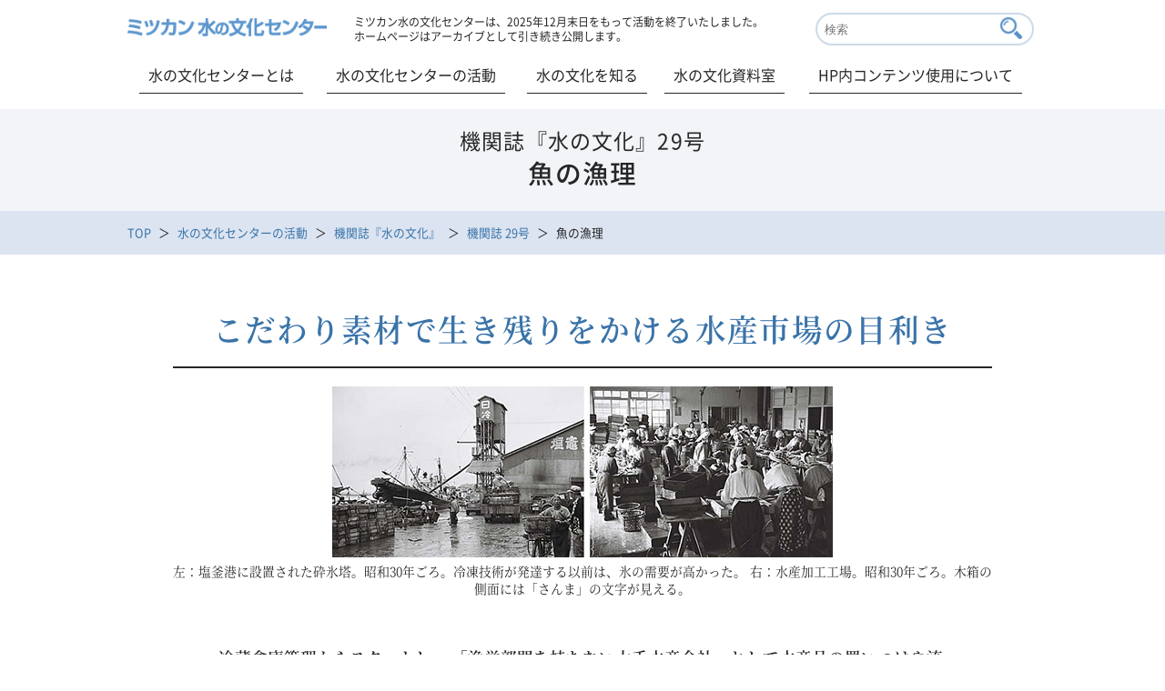

--- FILE ---
content_type: text/html;charset=UTF-8
request_url: https://www.mizu.gr.jp/kikanshi/no29/04.html
body_size: 18638
content:
<!DOCTYPE HTML PUBLIC "-//W3C//DTD HTML 4.01 Transitional//EN" "http://www.w3.org/TR/html4/loose.dtd">
<html>
<head prefix="og: http://ogp.me/ns# fb: http://ogp.me/ns/fb# article: http://ogp.me/ns/article#">
<meta http-equiv="Content-Type" content="text/html; charset=UTF-8">
<meta name="backNumber" content="29">
<meta name="pageFlg" content="true">
<meta name="tagDisp" content="true">
<meta name="tagKeywordsArticle" content="冷凍">
<meta name="author" content="">
<meta name="description" content="ハレの日のご馳走である寿司や刺身。 マグロはその代表選手です。回転寿司やスーパーマーケットで 驚くほど安いマグロが食べられるようになった今、川上の生産者にまでその恩恵は届いていない、と小野征一郎さんは言います。水産業の自給率アップと 漁業者の生き残りのために、フードシステムという新しい視点は、 何を提供できるのでしょうか。">
<meta name="keywords" content="機関誌 『水の文化』 29号,福元 勝志,水と生活,食,水と社会,交通,冷凍,素材,魚,養殖,サスティナブル,トレーサビリティ">
<title>水産市場の目利き│29号 魚の漁理：機関誌『水の文化』│ミツカン 水の文化センター</title>



<!-- Google Tag Manager -->
<script>(function(w,d,s,l,i){w[l]=w[l]||[];w[l].push({'gtm.start':
new Date().getTime(),event:'gtm.js'});var f=d.getElementsByTagName(s)[0],
j=d.createElement(s),dl=l!='dataLayer'?'&l='+l:'';j.async=true;j.src=
'https://www.googletagmanager.com/gtm.js?id='+i+dl;f.parentNode.insertBefore(j,f);
})(window,document,'script','dataLayer','GTM-5M9ZSBK');</script>
<!-- End Google Tag Manager -->
<meta charset="utf-8">
<meta http-equiv="X-UA-Compatible" content="IE=edge">
<meta name="viewport" content="width=device-width,initial-scale=1.0,minimum-scale=1.0">
<!--[if lt IE 9]>
	<script src="http://html5shiv.googlecode.com/svn/trunk/html5.js"></script>
<![endif]-->
<meta property="og:type" content="website" />
<meta property="og:url" content="http://www.mizu.gr.jp/" />
<meta property="og:image" content="http://www.mizu.gr.jp/img/common/fb_img.jpg" />
<meta property="og:locale" content="ja_JP" />

<link rel="stylesheet" type="text/css" href="/css/common.css">
<link rel="stylesheet" type="text/css" href="/css/reset.css">
<link rel="stylesheet" type="text/css" href="/css/lightbox.css">
<link rel="stylesheet" type="text/css" href="/css/slick.css">

<link rel="stylesheet" type="text/css" href="/css/slick-theme.css">


<link rel="shortcut icon" href="/favicon.ico">
<link rel="apple-touch-icon" sizes="180x180" href="/apple-touch-icon.png">
<meta name="application-name" content="ミツカン 水の文化センター・ミツカングループウェブサイト"/>
<meta name="msapplication-square70x70logo" content="/msicon-70x70.png"/>
<meta name="msapplication-square150x150logo" content="/msicon-150x150.png"/>
<meta name="msapplication-TileColor" content="#5790c6"/>

<link rel="stylesheet" type="text/css" href="/css/kikanshi/kikanshi.css?201902010800">

</head>
<body class="drawer drawer--right">



<!-- Google Tag Manager (noscript) -->
<noscript><iframe src="https://www.googletagmanager.com/ns.html?id=GTM-5M9ZSBK"
height="0" width="0" style="display:none;visibility:hidden"></iframe></noscript>
<!-- End Google Tag Manager (noscript) -->
  <div id="wrap" class="kikanshi">
           <header>
      <div id="head_wrap">
        <div id="header_top">
          <h1><a href="/index.html"><img src="/img/common/logo.png" alt="ミツカン 水の文化センター"></a></h1>
			<div class="close">ミツカン水の文化センターは、2025年12月末日をもって活動を終了いたしました。<br>
ホームページはアーカイブとして引き続き公開します。</div>
          <div id="search_form">
            <form id="searchForm" action="/search.jsp" method="get">
              <input type="text" name="search" maxlength="255" value="" placeholder="検索" class="head_search_txt">
              <input type="submit" name="btnG" value="" class="head_search_btn">
              <input type="hidden" name="type" value="sitesearch">
              <input type="hidden" name="contentclass" value="page">
              <input type="hidden" name="contentgroup" value="MizuCulture_KikanshiArticle,MizuCulture_FudokiArticle,MizuCulture_HakkenArticle,MizuCulture_BunkaArticle,MizuCulture_ForumArticle,MizuCulture_Chousa,MizuCulture_KikanshiMokuji,MizuCulture_Archives,MizuCulture_Common,MizuCulture_NewsArticle,MizuCulture_Mizunogakkou,MizuCulture_MiraiModelArticle">
              <input type="hidden" name="id" value="80121">
              <input type="hidden" name="searchresult" value="65351">
              <input type="hidden" name="metainfo_pageFlg" value="true">
            </form>
          </div>
        </div>
        <nav>
          <ul id="header_bottom">
            <li class="toggle">
              <a href="/center/" class="button">水の文化センターとは</a>
            </li>
            <li class="toggle">
              <a href="/katsudo/">水の文化センターの活動</a>
              <div class="menu">
                <ul class="menu_inner">
                  <li class="menu_imgbtn gaiyou_btn">
                    <a href="/kikanshi/">
                      <dl>
                        <dt><img src="/img/common/mainmenu_thumb_kikanshi.jpg" alt="機関誌『水の文化』"></dt>
                        <dd>機関誌『水の文化』</dd>
                      </dl>
                    </a>
                  </li>
                  <li class="menu_imgbtn gaiyou_btn">
                    <a href="/hakken/">
                      <dl>
                        <dt><img src="/img/common/mainmenu_thumb_hakken.jpg" alt="発見！水の文化"></dt>
                        <dd>発見！水の文化</dd>
                      </dl>
                    </a>
                  </li>
                  <li class="menu_imgbtn gaiyou_btn">
                    <a href="/fudoki/">
                      <dl>
                        <dt><img src="/img/common/mainmenu_thumb_fudoki.jpg" alt="水の風土記"></dt>
                        <dd>水の風土記</dd>
                      </dl>
                    </a>
                  </li>
                  <li class="menu_imgbtn gaiyou_btn">
                    <a href="/chousa/">
                      <dl>
                        <dt><img src="/img/common/mainmenu_thumb_chousa.jpg" alt="意識調査"></dt>
                        <dd>意識調査</dd>
                      </dl>
                    </a>
                  </li>
                  <li class="menu_imgbtn gaiyou_btn">
                    <a href="/forum/">
                      <dl>
                        <dt><img src="/img/common/mainmenu_thumb_forum.jpg" alt="水の文化フォーラム"></dt>
                        <dd>水の文化フォーラム</dd>
                      </dl>
                    </a>
                  </li>
                  <li class="menu_imgbtn gaiyou_btn">
                    <a href="/miraimodel/">
                      <dl>
                        <dt><img src="/img/common/mainmenu_thumb_miraimodel.jpg" alt="研究活動 未来モデル"></dt>
                        <dd>研究活動 未来モデル</dd>
                      </dl>
                    </a>
                  </li>
                </ul>
              </div>
            </li>
            <li class="toggle">
              <a href="/shiru/">水の文化を知る</a>
              <div class="menu">
                <ul class="menu_inner">
                  <li class="menu_imgbtn gaiyou_btn">
                    <a href="/shiru/theme.html">
                      <dl>
                        <dt><img src="/img/common/mainmenu_thumb_theme.jpg" alt="テーマから探す"></dt>
                        <dd>テーマから探す</dd>
                      </dl>
                    </a>
                  </li>
                  <li class="menu_imgbtn gaiyou_btn">
                    <a href="/shiru/chiiki.html">
                      <dl>
                        <dt><img src="/img/common/mainmenu_thumb_chiiki.jpg" alt="地域から探す"></dt>
                        <dd>地域から探す</dd>
                      </dl>
                    </a>
                  </li>
                </ul>
              </div>
            </li>
            <li class="toggle">
              <a href="/archives/">水の文化資料室</a>
              <div class="menu">
                <ul class="menu_inner">
                  <li class="menu_imgbtn gaiyou_btn">
                    <a href="/archives/map.html">
                      <dl>
                        <dt><img src="/img/common/mainmenu_thumb_map.jpg" alt="地図"></dt>
                        <dd>地図</dd>
                      </dl>
                    </a>
                  </li>
                  <li class="menu_imgbtn gaiyou_btn">
                    <a href="/archives/graph.html">
                      <dl>
                        <dt><img src="/img/common/mainmenu_thumb_graph.jpg" alt="表・グラフ"></dt>
                        <dd>表・グラフ</dd>
                      </dl>
                    </a>
                  </li>
                  <li class="menu_imgbtn gaiyou_btn">
                    <a href="/archives/toolbook.html">
                      <dl>
                        <dt><img src="/img/common/mainmenu_thumb_toolbook.jpg" alt="ツールブック"></dt>
                        <dd>ツールブック</dd>
                      </dl>
                    </a>
                  </li>
                  <li class="menu_imgbtn gaiyou_btn">
                    <a href="/archives/route.html">
                      <dl>
                        <dt><img src="/img/common/mainmenu_thumb_route.jpg" alt="街歩きルート"></dt>
                        <dd>街歩きルート</dd>
                      </dl>
                    </a>
                  </li>
                  <li class="menu_imgbtn gaiyou_btn">
                    <a href="/archives/satogawa.html">
                      <dl>
                        <dt><img src="/img/common/mainmenu_thumb_satogawa.jpg" alt="里川の研究"></dt>
                        <dd>里川の研究</dd>
                      </dl>
                    </a>
                  </li>
                  <li class="menu_imgbtn gaiyou_btn">
                    <a href="/chousa/">
                      <dl>
                        <dt><img src="/img/common/mainmenu_thumb_chousa.jpg" alt="調査報告"></dt>
                        <dd>調査報告</dd>
                      </dl>
                    </a>
                  </li>
                  <li class="menu_imgbtn gaiyou_btn">
                    <a href="/archives/mizutanken.html">
                      <dl>
                        <dt><img src="/img/common/mainmenu_thumb_mizutanken.jpg" alt="水みず探検隊"></dt>
                        <dd>水みず探検隊</dd>
                      </dl>
                    </a>
                  </li>
                </ul>
              </div>
            </li>
            <li class="toggle">
              <a href="https://www.mizu.gr.jp/customer/group/mizu.html">HP内コンテンツ使用について</a>
            </li>
          </ul>
        </nav>
        <div id="sp_menu_wrap">
        <input type="checkbox" id="sp_menu" name="sp_menu" class="menu-checkbox">
        <div class="sp_menu_bg">
          <label class="menu-toggle" for="sp_menu">
            <span class="icon-bar top"></span>
            <span class="icon-bar middle"></span>
            <span class="icon-bar bottom"></span>
            <p>MENU</p>
          </label>
        <nav class="drawer-nav">
          <div class="search_btn_sp">
            <div class="head_search_sp">
              <form name="search_form" action="/search.jsp" method="get" onsubmit="return mysearch(this);" id="search_form_sp">
                <input type="text" name="search" maxlength="255" value="" class="head_search_txt">
                <input type="submit" class="head_search_btn" value="">
                <input type="hidden" name="type" value="sitesearch">
                <input type="hidden" name="contentclass" value="page">
                <input type="hidden" name="contentgroup" value="MizuCulture_KikanshiArticle,MizuCulture_FudokiArticle,MizuCulture_HakkenArticle,MizuCulture_BunkaArticle,MizuCulture_ForumArticle,MizuCulture_Chousa,MizuCulture_KikanshiMokuji,MizuCulture_Archives,MizuCulture_Common,MizuCulture_NewsArticle,MizuCulture_Mizunogakkou,MizuCulture_MiraiModelArticle">
                <input type="hidden" name="id" value="80121">
                <input type="hidden" name="searchresult" value="65351">
                <input type="hidden" name="metainfo_pageFlg" value="true">
                <input type="hidden" name="s" value="u">
                <input type="hidden" name="temp" value="mizu">
              </form>
            </div>
          </div>
<div class="close">ミツカン水の文化センターは、2025年12月末日をもって活動を終了いたします。<br>
ホームページはアーカイブとして引き続き公開します。</div>
            <div id="main_menu_sp">
              <input id="acd-check1" class="acd-check" type="checkbox">
              <label class="acd-label line_none" for="acd-check1">水の文化センターとは</label>
              <div class="acd-content">
                  <ul class="ac_inner">
                    <li><a href="/center/">水の文化センターとは</a></li>
                  </ul>
              </div>
              <input id="acd-check3" class="acd-check" type="checkbox">
              <label class="acd-label" for="acd-check3">水の文化センターの活動</label>
              <div class="acd-content">
                  <ul class="ac_inner">
                    <li><a href="/katsudo/">水の文化センターの活動</a></li>
                    <li><a href="/kikanshi/">機関誌『水の文化』</a></li>
                    <li><a href="/hakken/">発見！水の文化</a></li>
                    <li><a href="/fudoki/">水の風土記</a></li>
                    <li><a href="/chousa/">意識調査</a></li>
                    <li><a href="/forum/">水の文化フォーラム</a></li>
                    <li class="line_none"><a href="/miraimodel/">研究活動 未来モデル</a></li>
                  </ul>
              </div>
              <input id="acd-check4" class="acd-check" type="checkbox">
              <label class="acd-label" for="acd-check4">水の文化を知る</label>
              <div class="acd-content">
                  <ul class="ac_inner">
                    <li><a href="/shiru/">水の文化を知る</a></li>
                    <li><a href="/shiru/theme.html">テーマから探す</a></li>
                    <li class="line_none"><a href="/shiru/chiiki.html">地域から探す</a></li>
                  </ul>
              </div>
              <input id="acd-check5" class="acd-check" type="checkbox">
              <label class="acd-label" for="acd-check5">水の文化資料室</label>
              <div class="acd-content">
                  <ul class="ac_inner">
                    <li><a href="/archives/">水の文化資料室</a></li>
                    <li><a href="/archives/map.html">地図</a></li>
                    <li><a href="/archives/graph.html">表・グラフ</a></li>
                    <li><a href="/archives/toolbook.html">ツールブック</a></li>
                    <li><a href="/archives/route.html">街歩きルート</a></li>
                    <li><a href="/archives/satogawa.html">里川の研究</a></li>
                    <li><a href="/chousa/">調査報告</a></li>
                    <li class="line_none"><a href="/archives/mizutanken.html">水みず探検隊</a></li>
                  </ul>
              </div>
            <ul class="sub_menu_sp">
               <li><p><a href="https://www.mizu.gr.jp/customer/group/mizu.html">HP内コンテンツ使用について</a></p></li>
              <li><p><a href="/sitemap.html">サイトマップ</a></p></li>
              <li><p><a href="http://www.mizkan.co.jp/privacy/">プライバシーポリシー</a></p></li> 
            </ul>
              </div>
            </nav>
          </div>
          <label class="nav-close" for="sp_menu"></label>  
        </div>
      </div>
    </header>
    <div id="container">

      <div id="maintitle_bg">
  <div id="maintitle">
    <h2>

   
      <span>機関誌『水の文化』29号</span>
      <br>
   
      魚の漁理

    </h2>
  </div>
</div>

         <nav>
        <div class="bread_list_bg">
          <ul class="bread_list clearfix">
            <li><a href="/index.html">TOP</a></li>

            <li><a href="/katsudo/index.html">水の文化センターの活動</a></li>
   
      
            <li><a href="/kikanshi/index.html">機関誌『水の文化』</a></li>
         
            <li><a href="/kikanshi/no29/index.html">機関誌 29号</a></li>
            <li class="current"> 魚の漁理</li>
         
      
   

          </ul>
        </div>
      </nav>


      <div id="contents">
        <h3>
      こだわり素材で生き残りをかける水産市場の目利き
    </h3>
    <div id="mainimg">
      <img src="../../images/main/kikanshi/no29/29_d_img02.jpg" alt="左：塩釜港に設置された砕氷塔。昭和30年ごろ。冷凍技術が発達する以前は、氷の需要が高かった。 右：水産加工工場。昭和30年ごろ。木箱の側面には「さんま」の文字が見える。"><p>
        左：塩釜港に設置された砕氷塔。昭和30年ごろ。冷凍技術が発達する以前は、氷の需要が高かった。 右：水産加工工場。昭和30年ごろ。木箱の側面には「さんま」の文字が見える。
      </p>
    </div>
    <div id="main_txt">
      <p class="summary">
        冷蔵倉庫管理からスタートし、 「漁労部門を持たない大手水産会社」として水産品の買いつけや流通を担ってきたニチレイフレッシュ。 200海里規制に始まり、 日本人の食の変化、 世界のシーフード志向など、水産業界も大きな波に洗われています。 その渦中で現場を体験してきた福元勝志さんに、歴史とともに水産素材の「今」を語っていただきました。
      </p>
      <dl id="profile" class="left"><dt>
          <img src="../../images/main/kikanshi/no29/img_fukumoto.jpg" alt="福元 勝志さん"></dt>
        <dd>
          <p id="profile_name">
            株式会社ニチレイフレッシュ<br>
            執行役員 水産事業副本部長<br>
            水産品販売促進グループリーダー<br><span>福元 勝志</span> （ふくもと かつし）さん
          </p>
        </dd>
      </dl><section><h4>
          冷蔵倉庫からスタート
        </h4>
        <p>
          ニチレイフレッシュは、畜産と水産素材を中心に扱っている会社です。現在の社名は2005年にニチレイが分社化して以来のもので、グループ会社のニチレイフーズが冷凍食品と加工品を主軸にしているのに対し、私たちは8割方が素材です。輸入の原料関係の取引きが主な会社です。
        </p>
        <p>
          そもそもの始まりは大手漁業会社の冷蔵倉庫管理を統括した帝国水産統制株式会社で、終戦直後の1945年（昭和20）11月に、同社から全国二百数十カ所の冷凍工場を継承して、日本冷蔵株式会社として創業しました。
        </p>
        <p>
          冷蔵庫があるのは港ですから、そこで水産物を預かっていたのですが、徐々に流通として魚も扱っていかれるのではないかということで、水産流通業が先に立ち上がっていきました。
        </p>
        <p>
          戦後の日本漁業は大型トロール船、大型延縄漁業で世界一の漁獲高を誇っていたため、私たちも「捕りたい」と考えた時期もありました。しかし、大手水産会社が株主さんであるなど諸般の事情から、我々は漁労部門は持たず、一貫して「魚を捕らない水産会社」の道を歩んでいます。
        </p>
        <p>
          冷凍トラックの試作車は、昭和30年代後半につくられたと記憶しています。いちいち「はやぶさ」だ、「金星」だ、とトラックに名前がついているんです。宣伝も兼ねて「ニチレイの冷凍食品」とトラックに書いて走りました。
        </p>
        <p>
          当社は、二代目の社長である木村鑛二郎<span>（こうじろう）</span>が推進した多角化路線によって、昭和20年代には早くも冷凍食品に取り組んでいます。
        </p>
        <p>
          私は1983年（昭和58）入社なんですが、木箱に入れたサンマを貨車に積み、四隅に大きな氷を入れて釧路から九州まで旧国鉄で運んでいたのを覚えています。当時はサンマでも鮭、サバでも、遠方へ送るときは産地で塩をして、凍結しないまま送り出していました。
        </p>
        <p>
          今はサンマも生のまま氷詰めにして、保冷車で北海道から九州へ運ばれています。ただ、昔のなごりか、今も西の地方では塩物が好まれる傾向が残っているようです。
        </p>
        <p>
          最近は空輸も使いますが、道路が整備されたため、トラックでも北海道〜九州間を2日で走れるようになりました。箱は発泡スチロールを使うようになりましたが、これはごく最近のことで、4、5年までは昔のまま木箱が使われていたものです。
        </p>
        <div class="img_slider_bg">
          <dl><dt>
              <img src="../../images/main/kikanshi/no29/29_d_img03.jpg" alt=""></dt>
            <dd>
              <p></p>
            </dd>
          </dl></div>
        <h4>
          冷凍食品のいろいろ
        </h4>
        <p>
          冷凍食品とはいっても、最初はやはり魚だったんです。
        </p>
        <p>
          また私の入社した当時は、社内の雰囲気も今のようなお弁当用ではなく、夕食用に力を入れていました。つくっていたものもハンバーグとか、夕食に使ってもらおうという商品が主流です。
        </p>
        <p>
          今でも業務ルートに卸しているは、メインディッシュになるものを供給させていただいていますが、どちらかというと一般家庭で使われている冷凍食品というと、お弁当ニーズのほうが多い。一般家庭に冷凍庫付きの冷蔵庫が普及して、商品構成もだいぶ変わってきました。
        </p>
        <p>
          また、スーパーの場合、鮮魚コーナーにはサンマやサバ、イワシのように旬のもの、安いものが並びます。そのせいか、冷凍食品売り場で魚を買う方は少ないようです。旬の特売品、いわば目玉商品と比較されると、冷凍の魚は割高感があるんでしょう。
        </p>
        <p>
          ところが生協さんというのは、カタログをじっくり見て、考えながら注文される場合が多い。お子さんと相談したりするし、何週間後かに配達される方式ですから今日食べるものを注文するんではないんですよね。そのせいか、スーパーと生協とでは、売れ筋が違ってきます。
        </p>
        <h4>
          目利きが仕事
        </h4>
        <p>
          当社では国内の流通を担う一方、昭和30年代（1955〜）からは海外へも積極的に進出していきました。現地で生産したものを買いつけるという動き方をいち早く選び始めたんです。
        </p>
        <p>
          たとえばアラスカで鮭やスジコ、イクラを買いつけたり、マグロも他に先駆けて、サモアやカリブ海に買いつけ基地をつくりました。
        </p>
        <p>
          カリブ海のセント・マーチンには冷蔵倉庫を建て、台湾船籍のマグロ船を集めて保管業務を行なったり、一部を買いつけてアメリカにも出荷していました。この海域で捕れるマグロは、日本人が好む本マグロではなく、加工に向くマグロだったので、ツナ缶の材料としてアメリカに出したのです。
        </p>
        <p>
          私も、目利きとして鍛えられました。入社後数年間は毎朝6時に会社の隣にある築地市場に行き、私は5人ぐらいのチームの一番下っ端だったんですが、先輩たちからはノートに書いたオファーやら書き込みを「盗み見て覚えろ」と言われました。最初はちんぷんかんぷんでしたが、継続的に魚を見て相場を追っているうち、2、3年後には値づけができるようになっていました。
        </p>
        <p>
          実地で学ぶという意味では今でいうOJT（注1）で鍛えられたわけです。
        </p>
        <p>
          ですから仕事としては、やはり目利き勝負みたいなところがありました。当時は語学が達者な商社の人が交渉を担当し、ニチレイは「幾らなら買えるか」という評価を担当していた形になっていました。
        </p>
        <p class="caution_1">
          （注1）OJT（On the Job Training ）<br>
          企業内で行なわれる職業指導方法の一つ。仕事に必要な知識・技術などを修得させるために、具体的な仕事を通じて、計画的に指導をして、全体的な業務処理能力や力量を育成する。第一次世界大戦勃発によって不足したアメリカの造船所が作業員補充のために行なった、中世以来の徒弟制度とは異なるまったく新しい新人訓練法が発祥とされる。<br></p>
        <div class="img_slider_bg">
          <dl><dt>
              <img src="../../images/main/kikanshi/no29/29_d_img04.jpg" alt="冷凍車「すいせい」号。冷凍マグロの保存庫、昭和43年ごろ。"></dt>
            <dd>
              <p>
                上：冷凍車「すいせい」号。<br>
                下：冷凍マグロの保存庫、昭和43年ごろ。<br>
                写真提供：株式会社ニチレイフレッシュ
              </p>
            </dd>
          </dl></div>
        <h4>
          200海里規制の影響
        </h4>
        <p>
          1970年代（昭和45〜）に入ると、世界的に資源や環境に注目が集まるようになりますし、オイルショックも起こりました。
        </p>
        <p>
          1977年（昭和52）5月に公布された海洋2法（領海法と漁業水域暫定措置法）も同じ流れを汲むものです。通称200海里規制と呼ばれるこれらの取り決めは、原則として沿岸200海里以内の海洋をその国の専管経済水域とする、というもの。「沿岸12海里から沖合は公海とする」という、それまでの海洋法にのっとった漁業を根幹から揺るがすものとなりました。
        </p>
        <p>
          この200海里規制が遠洋漁業に及ぼす影響が押さえきれないほどになったのが1990年代（平成2〜）。水産会社も大型漁獲船を売却し、陸に上がらざるを得なくなりました。
        </p>
        <p>
          そのため平成時代に入ると、我々が担ってきた目利きの分野に大手水産会社や商社も参入し、買いつけ競争が始まったのです。
        </p>
        <p>
          同時に、大手商社が私たちと同じような形態の子会社を持ち始めました。
        </p>
        <p>
          そのため、1980年代（昭和55〜）からは直接貿易の比率が高まってきました。今は6対4で直接貿易しています。
        </p>
        <p>
          日本以外の国では、どちらかというと漁業は輸出産業ですから、ここ20年ぐらいで凍結、箱詰めをきちんとして輸出するというインフラが育っています。いわば私たちが「日本に輸出したかったら、こうしなさい」と言ってきたことを、彼らは忠実に実行してきたということです。漁労の規模が日本より大きいので、一つの漁労会社でもこうした整備が可能なのです。
        </p>
        <p>
          たとえばヨーロッパでは、日本のように海が穏やかでないため、漁船も大型船を使います。漁船内の部屋もきれいに整備されて就労環境が良いため、ヨーロッパでは若者も数多く漁業に従事しています。
        </p>
        <p>
          また業界全体で資源をシェアしようという考えがありますから、漁獲枠にしても1業者何tという細かい割り振りがなされています。プール・フィッシャリィ（注2）と呼ばれるシステムで、特定の業者が捕りすぎないよう、取り決めをしているのです。
        </p>
        <p>
          聞いた話によると、今世界の利益の15%を漁業者が上げているといいます。漁業はしっかり運営すれば儲かる産業なのです。
        </p>
        <p>
          ところが日本の漁業は、儲かる仕組みにも、全体でシェアする仕組みになっていません。漁業従事者にしても、平均年齢が60歳と高く、後継者も育ちにくい環境です。この前聞いた話では、漁業用の新造船発注は、昨年1年間で2隻しかなかったそうです。
        </p>
        <p>
          サンマを例にとると、8月20日に捕れたサンマは「新サンマ」として1kg300円ぐらいの高値で売れます。それが9月に入って大型船で捕り始めると、一気に1kg35円ぐらいまで下がってしまうのです。
        </p>
        <p>
          日本の漁業は、戦後から今まで水揚げされた鮮魚をそのまま全国の市場に流通させる仕組みで動いてきました。漁業者は「捕った魚は4日以内に食べさせなくてはならない」という宿命を背負って仕事をしているわけです。
        </p>
        <p>
          冷凍技術をうまく使えば、値崩れを防ぐための生産調整もできるはずですし、各漁協で凍結庫を持とうという動きも出ていますから、今後は変わっていくかもしれません。
        </p>
        <p class="caution_1">
          （注2）プール・フィッシャリィ（pool fishery）<br>
          プール制共同操業。コモンズの悲劇を避けるために、一定の操業体制下での個別漁業者の水揚げ金額をいったんプールして、配分基準を設けて個別漁業者に再配分する方式。<br></p>
        <div class="img_slider_bg">
          <dl><dt>
              <img src="../../images/main/kikanshi/no29/29_d_img05.jpg" alt="上：南極探検隊の船への積み込み。パッケージは冷凍ウナギ。 下：沖合でのさけます漁の様子。"></dt>
            <dd>
              <p>
                上：南極探検隊の船への積み込み。パッケージは冷凍ウナギ。 下：沖合でのさけます漁の様子。
              </p>
            </dd>
          </dl></div>
        <h4>
          日本も買い負けを経験
        </h4>
        <p>
          ここ数年、海外での買いつけが非常に厳しくなってきました。1995年に為替が1ドルあたり80円割れして以来の円安傾向とBSEの発生で、ヨーロッパが水産物を多く買いつけるようになったのが大きな理由です。
        </p>
        <p>
          それまで、我々の競争相手は日本の他社でした。アラスカで紅鮭を買うにしても、日本人同士が争って値段を吊り上げていて、「日本人同士で争っていて馬鹿だな」と思ったものです。
        </p>
        <p>
          この時期までは、私自身も、「ちょっと金額を上乗せすれば買えるだろう」と高を括っていました。
        </p>
        <p>
          ところが最近は、ヨーロッパに「買い負け」するのです。日本は中国に魚加工技術を教え、それを買っていましたが、中国も最近は日本ではなくヨーロッパに売るようになっています。
        </p>
        <p>
          実際ヨーロッパへ行ってみると、想像以上に魚を食べていることがわかりました。特にフィンランドやノルウェーなど北ヨーロッパではかなり魚を食べますし、イギリス、フランス、ドイツでもシーフードは伸びています。
        </p>
        <p>
          BSEの影響だけではなく、昔から魚を食べてきた日本人が60歳になっても健康で体形もスマートなことに、ヨーロッパの人々が注目しているのです。日本の年配者をうらやましがって日本食ブームも起きています。水産資源の素晴らしさや安全性に、世界の人が目を向け始めたわけです。
        </p>
        <p>
          しかし、世界に誇れる魚食文化を築いてきた日本人自体は、1950年代半ばに動物性タンパク質の摂取量が魚と肉で逆転して以来、魚を食べる量が減っています。売上が伸びているのは、寿司ネタと刺身だけです。寿司ネタや刺身は一つの切り身が10g程度。やはり煮魚や焼き魚に比べて消費量は落ちるわけです。
        </p>
        <p>
          また日本人には、「魚は高い」という感覚もあるような気がします。当然ですが、切り身に加工すると歩留まりが悪くなりますから、切り身で買うことが多い今は、どうしても「高い」と感じてしまうのだと思います。
        </p>
        <p>
          特に育ち盛りのお子さんがいる家庭の主婦は、「魚は高い」「鶏は安い」と思っているのではないでしょうか。このイメージも魚離れの一因かもしれません。面白いことにアメリカでは裕福な人の場合、鮭と比べるのは牛肉だそうで、逆に割安感があるといいます。
        </p>
        <p>
          私たちも中国から、切り身などを輸入していますが、中国産ギョーザの一件を契機に輸入が一時止まっています。
        </p>
        <p>
          そうなると「なくても構わない」というわけではないことに気づきます。感情的にはみんな「ああは言ったけれど困ったなあ」と思っているんじゃないでしょうか。
        </p>
        <p>
          「何でもある」「お金を出せば買える」という感覚から、久しぶりに魚を見直して「なければ困る」という雰囲気になっているのが現状です。
        </p>
        <p>
          特に白身魚は、ヨーロッパでの人気が非常に高く、日本にはこないでヨーロッパに行ってしまいます。値段を上乗せしても買えない状況にまで陥っているんです。
        </p>
        <div>
          <p></p>
          <div>
            <p>
              上：<strong>冷凍食品生産高推移</strong><br><span>日本冷凍食品協会統計より作成</span>
            </p>
            <p>
              下：<strong>年間一人当たりの魚消費の量と金額推移</strong><br><span>水産庁「水産白書」より作成</span>
            </p>
          </div>
        </div>
        <div class="img_slider_bg">
          <dl><dt>
              <a href="../../images/main/kikanshi/no29/29_d_img06L.jpg" rel="lightbox" data-title=""><img src="../../images/main/kikanshi/no29/29_d_img06.jpg" alt="上：冷凍食品生産高推移 下：年間一人当たりの魚消費の量と金額推移"></a>
            </dt>
            <dd>
              <p>
                上：冷凍食品生産高推移 下：年間一人当たりの魚消費の量と金額推移
              </p>
            </dd>
          </dl></div>
        <h4>
          こだわり素材を探す
        </h4>
        <p>
          さて、こうした厳しい状況の中で、私たちが独自の強みを発揮して買いつけているのが「こだわり素材」です。
        </p>
        <p>
          「鮮度」「おいしさ」「安全・安心」をキーワードにチョイスした素材を提供することで、フロンティア企業になろう、と頑張っています。
        </p>
        <p>
          だから、このプロジェクトで取り上げているのは単においしいだけではなく、持続可能な仕組みで運用されていますよ、という商品なんです。
        </p>
        <p>
          残念なことに、私どもが扱っている商品のすべてが、こうしたものではありません。正直に申し上げて、15%から20%ぐらいでしょうか。しかし、なるべく環境負荷の少ない、持続可能な仕組みでやっているものに力を入れていこう、と2年前から取り組んでいます。そうでないものは、たとえおいしくても、お客様の評判がよくても、ここには取り上げていません。
        </p>
        <p>
          このプロジェクトは、現社長の長谷川寿<span>（ひさし）</span>の「おいしさや栄養を科学的データでお客様に示しなさい」という一言からスタートしました。
        </p>
        <p>
          おいしさの感じ方には個人差が大きく、年配の男性と、主婦層やお子さんとでは感じ方が違うということが往々としてあります。そこで、社内やグループ会社から無作為に100人ぐらいを集め、ブラインドテストで「味覚評価」を行なっています。
        </p>
        <p>
          長谷川社長の発想は、そういう不確かな「おいしさ」を科学的データで「見える」ようにして、価値を高めようということでもあります。
        </p>
        <p>
          長年の買いつけ業務で培った現地情報をフルに活かして、現在、水産品では11品目をこだわり水産品として日本に入れています。
        </p>
        <p>
          その一例がアフリカ・モーリタニア産のタコ。このタコは、昔からおいしさに定評があり、200海里規制ができるまで日本の漁船もトロール漁をしていました。
        </p>
        <p>
          日本人は味だけでなく食感も大事にしますが、食感は鮮度に左右されます。鮮度を追及したら壷漁に行き着きました。生態系の上位にいるタコは、トロールで獲りすぎるとすぐにいなくなってしまいますが、壷漁なら乱獲も防げます。そこで陶器の壷を持って現地に入り、壷漁を指導したのです。
        </p>
        <p>
          タコは、穴があると入り込む習性があります。既にタコが入っていても、争って壷を横取りするため、最終的に大きなタコがかかる。壷さえ仕掛けておけば良質なタコが捕れる。こういったことを現地の人に説明し、日帰り船での壷漁を指導して、トロール漁のタコより高い値段で買っています。
        </p>
        <p>
          「タコを食べると元気になる」と言われるのは、タコにタウリンが含まれているからで、モーリタニアのタコはタウリンが特に豊富です。タコは雑食ですが、タウリンの元となるのは、貝に含まれるプランクトンです。
        </p>
        <p>
          モーリタニア沖には寒流と暖流がぶつかる潮目があり、プランクトンが大量に発生します。海岸の砂地にはそのプランクトンを食べる小さな貝がたくさんいて、それを食べるタコがタウリンをたっぷり含んで育つのです。砂地にタコがいるなんて、日本人にはちょっと想像がつきませんが、モーリタニアのタコは貝を目当てに砂地で生息しています。
        </p>
        <p>
          現在モーリタニアでは、タコを年間10万t輸出していますが、その半分がヨーロッパ、半分が日本という内訳です。
        </p>
        <p>
          私たちは国内に3つある子会社の水産工場で、30年間タコの加工品もつくってきましたが、以前はトロールで獲ったタコも壷で獲ったタコも区別せずに使っていました。それが、こだわり水産品を始めたら、営業からも「壷で捕ったタコをくれ」というオーダーが出るようになって、私たちもきちんとトレースすることの大切さを改めて感じています。鮮度のよいタコは、茹でたときに足がぐっと巻きますので、スーパーでモーリタニア産のタコを見かけたらぜひ観察してみてください。
        </p>
        <p>
          これ以外にも、旨み成分のコハク酸をたっぷり含んだ中国・遼寧省東部産のアサリにも科学的な理由があります。
        </p>
        <p>
          アサリは潮が満ちているときは海中で呼吸し、潮が引くと呼吸方法が替わりますが、切り替わった時間が長いほどコハク酸を体内に貯めるため、干満の差が大きい水域のアサリはおいしいのです。
        </p>
        <p>
          こういうことは研究者にとっては常識でしょうが、これまで私たちはこうした研究を素材探しに充分活かしてきませんでした。ところが調べてみると意外とあることがわかり、それを今、営業戦略に結びつけています。
        </p>
        <p>
          アサリも、実際はかなりの量が輸入されています。特に外食産業で使われるアサリはほとんどが輸入ものです。
        </p>
        <p>
          外食産業は、異物混入に対するハードルをとても高く設定しています。自分が潮干狩りで獲ったアサリなら、食べたときにジャリッと砂を感じても我慢できますが、レストランで注文したアサリに砂が入っていたら、クレームをつけたくなりますから、まあ当然のことでしょう。
        </p>
        <p>
          そこで私たちは異物除去にもこだわり、現地にX線異物検出器を2台持ち込んで管理をしています。とりわけむき身に関しては、一般の人が見たら「ここまでやるの?」というぐらい徹底した検査を行なっています。
        </p>
        <p>
          中国産ギョーザの一件以来、「中国産」の信頼が落ちましたが、遼寧省のアサリは漁協による管理もしっかりしています。
        </p>
        <p>
          日本ではまだ「国産信仰」が根強いですね。魚介類に限らず、鶏でも牛でも、「国産がいいに決まってる」という感覚があるような気がします。でも、鳥インフルエンザやBSE<span>（牛海綿状脳症）</span>の問題もあって、日本国内で考えるほど高い価値を海外にアピールできていません。
        </p>
        <p>
          マスコミの報道体制にも問題はあるのでしょうが、この辺りが日本の消費者にはきちんと認識されていないような気がします。
        </p>
        <p>
          結局、国や地域を問わず、生態系が維持され、食物連鎖が保たれている漁場には、質のよい水産物があるのです。
        </p>
        <h4>
          養殖もサスティナブル素材
        </h4>
        <p>
          現在養殖の魚と天然の魚は、同じぐらいの消費量になっています。鶏などと比べたら、海の中で育っている分だけ環境に優しいような気がしますが、決してそうとも言い切れません。
        </p>
        <p>
          1kg太らせるのに餌が9kg必要になるマグロなどは、成長効率からいって「おいしい」とばかり言ってはいられない気になります。養殖でも、魚種によって環境に優しかったり、そうではなかったりする、ということなのです。
        </p>
        <p>
          エビの養殖は環境破壊だということで、ずいぶん問題になりました。マングローブ林を無闇に切り拓いたからです。当時は土地も豊富にありましたから、そこがだめになると次々に場所を変えていき、今では使われなくなった池が放置されている所もあります。環境に配慮するという意識が、まだなかったんですね。
        </p>
        <p>
          今は現地でも、環境への配慮が強く意識されるようになりました。ちょうど向こうの企業さんでカリマンタン島の養殖池の跡地にマングローブを植えるプロジェクトを起こしたところがあって、私たちもそれに協力しています。国内のお客さんにも呼びかけて、協力していただいたところは社名入りの看板を立てさせてもらっています。
        </p>
        <p>
          養殖のこだわり水産品には、デンマーク・フェロー諸島のサーモントラウトもあります。
        </p>
        <p>
          鮭類は外洋から川に上がってくので、常に泳ぎ回っているイメージがありますが、養殖の鮭は水の流れに沿って泳ぐ程度です。そのため海流が強いフェロー諸島海域では鮭の運動量も多くなります。水深が深いことも、水質浄化に一役買っています。
        </p>
        <p>
          成長効率も1kgに対して1.3kgと良好ですし、餌は天然のイワシで、抗生物質も合成抗菌剤もいっさい使っていません。
        </p>
        <h4>
          消費者の意識改革も必要
        </h4>
        <p>
          ただ、抗生物質使用の問題は、流通の問題とも絡んでなかなか難しいところがあるのです。もしも発注どおりの商品が一定量供給できなければ、「欠品」としてペナルティを課されてしまうからです。
        </p>
        <p>
          日本の流通業では、数や目方だけではなく、大きさまで厳密に要求されます。それができないと欠品扱いになってしまうので、急遽よその生簀から持ってくる。そこが「抗生物質は使っていない」と言いながら実は使っていたりすると、それまできちんとトレースしていた一角が崩れてしまう、ということもあるのです。
        </p>
        <p>
          魚屋さんでは「売り切れました」と言えば済んでいたことが、スーパーや生協では「欠品」という扱いになるのです。
        </p>
        <p>
          しかし、買い負けが顕著になりつつある現在、いつまでもこうした要求が生産地に受け入れられるとは思えません。
        </p>
        <p>
          私自身、買いつけの際に「ロシアの業者に売ればサイズの選別は必要ない」とはっきり言われた経験があります。値段がそう変わらなければ、うるさく言わないほうに売りたいと思うのは、当然の人情ですよね。
        </p>
        <h4>
          ブランド力をアップ
        </h4>
        <p>
          この先、人口増や資源上の問題でどうしても畜産・養殖が多くなっていくでしょう。そうした場合、健康に育てた素材は薬剤使用が必要がないし、そうすれば「耐性菌」への不安も押さえることができます。
        </p>
        <p>
          こだわり素材の畜産製品にはFA（注3）チキンがあるんですが、薬剤を使用しないという新しいコンセプトのもとに、「健康でおいしく」「生活者にも環境にも優しい」素材開発を行なっています。
        </p>
        <p>
          水産物でも「アラジンの魔法のエビ」と名づけているインディカス種のホワイトエビは、FA認定がなされています。
        </p>
        <p>
          このエビには、アミノ酸の一種でコラーゲンの主な要素でもあるプロリンという物質が他のエビより飛び抜けてたくさん含まれています。紅海のように塩分が高い海域で育つと、浸透圧の関係で身も引き締まり、旨みも凝縮されるのです。
        </p>
        <p>
          実は先程申し上げたデンマーク・フェロー諸島のサーモントラウトもFAサーモンでやろうとしたんですが、社内調査したときに養殖網に藻を防ぐための薬剤を使っていることが判明して、取り止めになっています。あちらも正直に申し出てくれたので、今回は見送ろうと言うことになりました。こうした信頼関係が築けることは、これからの食の安全にとって、大変重要な課題であると思います。
        </p>
        <p>
          こだわり素材のご紹介は、畜産のほうが早く始まって、既に畜産が8回、水産が5回のセミナーを行なってきました。
        </p>
        <p>
          健康志向が強まったため、不飽和脂肪酸を増やす育て方をした豚をご紹介したかったということと、畜産品で諸問題が発生していた、という理由から、水産品より畜産品が先行しました。
        </p>
        <p>
          最初のセミナーでは、懇意にしていただいているお得意先100人ぐらい。それが口コミで広がって500人を超えるまでになりました。畜産のお客さまも水産の話を聞けて面白い、と相乗効果を上げているようです。
        </p>
        <p>
          これから力を入れたいのは、軟体動物系の水産資源や魚卵です。普通の魚は世界のマーケットが注目し競争が熾烈ですから、それに巻き込まれない日本独自の素材に先鞭をつけていきたいと考えています。
        </p>
        <p class="caution_1">
          （注3）FA（Free from Antibiotics）<br>
          全育成過程を通じて、抗生物質・合成抗菌剤を投与せず、養殖・飼育した水産・畜産素材<br></p>
        <h4>
          トレーサビリティ
        </h4>
        <p>
          国内の漁業者には、もう少し元気になってほしいですね。
        </p>
        <p>
          各漁協とも冷蔵庫は持っていますが、きちんとサイズを分けたり、傷ものをはねたり、日づけや賞味期限をつけてロット管理しようという仕組みは、ほとんどできていません。
        </p>
        <p>
          今、海外から日本に運ばれる魚は、来歴がわかるようになっています。スーパーで魚を買うとき、原産地の名称が入っていたり、バーコードが打たれているのをご覧になったことがあるでしょう。
        </p>
        <p>
          我々が海外で買いつけるときも、現地の漁業者にはこう指導しています。
        </p>
        <p>
          「日本は厳しいから、賞味期限をちゃんとしてトレースしなさい。どこでどういう漁法で捕ったのかの記録もつけなさい」
        </p>
        <p>
          ところが、日本で捕れる鮮魚には、生産月日も打たなくていいことになっています。海外では厳格に指導しながら、自国の法律は整備されていないのが現状なのです。
        </p>
        <p>
          最近では、日本からも魚を輸出しよう、という動きが出てきました。すでに鮭を中国に輸出したりしています。
        </p>
        <p>
          しかし、魚を輸出した経験がなく、またある時期から第一次産業が中心でなくなったので、整備はなかなか進まないのです。
        </p>
        <p>
          こだわり素材は扱っていきますが、それにMSC（注4）のような認証制度をつけようという考えは、今のところありません。日本ではトレースすらちゃんと行なわれていない状況ですから。トレースができてこないと、企業が国産の水産資源を扱うことはできません。
        </p>
        <p>
          日本の中でも、ホタテとか広島の牡蠣とかは、比較的大きな漁業規模でやっておられますね。ただ、現状では漁業権の問題があって、企業が参入できるようにはなっていません。そういうチャンスすら、与えられていないんです。そういうことを少し広げていき、まず、できる所から取り組んでいかないと。
        </p>
        <p>
          漁業後継者が減って、産業として立ち行かなくなると、規制緩和なども進むと思うんですが、やはり農業自給率のほうが先決、という意識が高いような気がします。
        </p>
        <p>
          まだまだ魚は大丈夫、とみなさん思っていらっしゃるんじゃないでしょうか。その気になれば捕れるとか、お金を出せば買える、と。しかし、実際には輸入に頼る部分が大きくなっています。その輸入魚が、値段を上乗せしても買えなくなってきたのです。
        </p>
        <p>
          私自身は、物余りから物不足に移るのは「意外と早いんじゃないかな」という気がしています。
        </p>
        <p>
          もし人口が90億人になったら、現地で生産している国は輸出どころではなく、すべて自国で消費するようになるでしょう。日本で魚が不足する日も遠くないのではないか、という気さえしてきます。
        </p>
        <p>
          そうなる前に、流通や生産体制を整えることが大切で、そのお手伝いができたらいいと思います。
        </p>
        <p class="caution_1">
          （注4）MSC<br>
          The Marine Stewardship Council（海洋管理協議会）が定めた漁業認証。「持続可能な漁業のための原則と基準」に基づき、第三者の認証機関によって認証される。その水産物には認証マークが与えられる。本部はイギリス。<br></p><br><br><p class="pdf_dl_icon">
          <a href="../../images/main/kikanshi/no29/mizu29f.pdf" target="_blank"><span>PDF版ダウンロード</span></a>
        </p>
      </section></div>
        <br>
        <br>

                <div id="related_article">
          <h4>この記事のキーワード</h4>
          <ul id="keyword_list">
機関誌 『水の文化』 29号,福元 勝志,水と生活,食,水と社会,交通,冷凍,素材,魚,養殖,サスティナブル,トレーサビリティ
          </ul>
          <form id="formTagKeyword" name="formTagKeyword" method="get" action="">
            <input type="hidden" id="tagKeyword" name="search" value="">
            <input type="hidden" name="type" value="relatedarticle">
          </form>
<script type="text/javascript">
   var txt = document.getElementById('keyword_list').innerHTML;
   var txtArray = txt.split(',');
   document.getElementById('keyword_list').innerHTML = "";
   for(var i = 0; i < txtArray.length; i++){
       if(txtArray[i] == "水と生活" || txtArray[i] == "水と社会" || txtArray[i] == "水と自然") continue;
       document.getElementById('keyword_list').innerHTML += '<li><a href=\"javascript:tagKeywordSubmit(\'' + txtArray[i] + '\');\">' + txtArray[i] + "</a></li>";
   }
</script>
          <h4>
            関連する記事はこちら
          </h4>
          <ul id="related_article_list">

  
            <li class="kikanshi">
              <a href="MizuCulture/kikanshi/no29/03.html">
                <dl>
                  <dt>
                    <img src="/img/kikanshi/thumb/no29/03.jpg" alt="魚の漁理" onerror="this.onerror=null;this.src='/img/kikanshi/no29/cover.jpg'">
                  </dt>
                  <dd>
                    <h5>機関誌「水の文化」29号 魚の漁理<br>川上から川下まで、すべての人に正当な利益をマグロのフードシステム</h5>
                    <p>

                      ハレの日のご馳走である寿司や刺身。マグロはその代表選手です。回転寿司やスーパーマーケットで驚くほど安いマグロが食べられるようになった今、川上の生産者にまでその恩恵は届いていない、と小野征一郎さんは言います...

                    </p>
                  </dd>
                </dl>
              </a>
            </li>


          </ul>
        </div>

        <!-- SNS_btn
<div id="sns_icon">
<div>
<ul id="sns_icon_btn">
</ul>
</div>
</div>
SNS_btn end -->
      </div>
      <!-- contents end -->
    </div>
    <!-- container end -->
        <div id="pagetop">
      <p>

        <a href="#wrap"><img src="/img/common/pagetop_icon.png" alt="ページトップへ"></a>

      </p>
    </div>
     
    <footer>

      <nav>
        <div class="bread_list_bg">
          <ul class="bread_list clearfix">
            <li><a href="/index.html">TOP</a></li>

            <li><a href="/katsudo/index.html">水の文化センターの活動</a></li>
   
      
            <li><a href="/kikanshi/index.html">機関誌『水の文化』</a></li>
         
            <li><a href="/kikanshi/no29/index.html">機関誌 29号</a></li>
            <li class="current"> 魚の漁理</li>
         
      
   

          </ul>
        </div>
      </nav>

      <div id="footer_bg">
        <div id="footer_wrap">
          <div id="footer_logo">
            <h2><a href="/index.html"><img src="/img/common/footer_logo.png" alt="ミツカン水の文化センター"></a></h2>
          </div>
          <p><a href="/sitemap.html">サイトマップ</a>　/　<a href="https://www.mizu.gr.jp/customer/group/mizu.html">HP内コンテンツ使用について</a></p>
        </div>
      </div>
      <div id="common_footer">
        <div id="common_footer_bg">
          <p id="mizkan_logo"><a href="http://www.mizkan.co.jp/" target="_blank"><img src="/img/common/mizkan_logo.png" alt="ミツカングループ"></a></p>
<div id="privacy_txt">
<a href="https://www.mizkanholdings.com/ja/regulation/" target="_blank" class="blank_icon">サイトのご利用にあたり</a>　<a href="https://www.mizkan.co.jp/privacy/" target="_blank" class="blank_icon">プライバシーポリシー</a>
          </div>
        </div>
            <p class="copy"><small>Copyright<span>©</span>2025 Mizkan Holdings Co., Ltd. All Rights Reserved.</small></p>        
      </div>
    </footer>
  </div><!-- wrap end -->

<!-- js -->
<script src="//ajax.googleapis.com/ajax/libs/jquery/1.11.3/jquery.min.js"></script>
<script src="/js/slick.min.js"></script>
<script src="/js/shadowbox.js"></script>
<script src="/js/lightbox.min.js"></script>
<script src="/js/script.js"></script>
<script src="/js/iscroll.js"></script>
<script src="/js/relatedArticleSubmit.js"></script>
<script src="/js/ofi.js"></script>
<script>objectFitImages();</script> 
  
<!-- Global site tag (gtag.js) - Google Analytics -->
<script async src="https://www.googletagmanager.com/gtag/js?id=UA-36272879-1"></script>
<script>
  window.dataLayer = window.dataLayer || [];
  function gtag(){dataLayer.push(arguments);}
  gtag('js', new Date());

  gtag('config', 'UA-36272879-1');
</script>

</body>
</html>




--- FILE ---
content_type: text/css;charset=UTF-8
request_url: https://www.mizu.gr.jp/css/kikanshi/kikanshi.css?201902010800
body_size: 1967
content:


.link_effect, .kikanshi #container #contents section#cover div.enquete:hover {
  -webkit-transition: 0.3s;
  -moz-transition: 0.3s;
  -o-transition: 0.3s;
  transition: 0.3s;
  text-decoration: none;
  filter: alpha(opacity=70);
  -moz-opacity: 0.7;
  opacity: 0.7;
  color: #FFF; }

.link_effect_2 {
  -webkit-transition: 0.3s;
  -moz-transition: 0.3s;
  -o-transition: 0.3s;
  transition: 0.3s;
  text-decoration: none;
  filter: alpha(opacity=85);
  -moz-opacity: 0.85;
  opacity: 0.85; }

.link_effect_3 {
  -webkit-transition: 0.3s;
  -moz-transition: 0.3s;
  -o-transition: 0.3s;
  transition: 0.3s;
  text-decoration: none;
  filter: alpha(opacity=70);
  -moz-opacity: 0.7;
  opacity: 0.7; }

.link_effect_w {
  background-color: rgba(255, 255, 255, 0.3);
  -webkit-transition: 0.3s;
  -moz-transition: 0.3s;
  -o-transition: 0.3s;
  transition: 0.3s;
  text-decoration: none; }

.link_effect_w2 {
  background-color: rgba(255, 255, 255, 0.6);
  -webkit-transition: 0.3s;
  -moz-transition: 0.3s;
  -o-transition: 0.3s;
  transition: 0.3s;
  text-decoration: none; }

.no_effect {
  -webkit-transition: 0;
  -moz-transition: 0;
  -o-transition: 0;
  transition: 0;
  text-decoration: none;
  filter: alpha(opacity=1);
  -moz-opacity: 1;
  opacity: 1;
  color: inherit; }

.no_effect_2 {
  -webkit-transition: 0;
  -moz-transition: 0;
  -o-transition: 0;
  transition: 0;
  text-decoration: none;
  filter: alpha(opacity=1);
  -moz-opacity: 1;
  opacity: 1; }

/*------------------------------------------------------------
	kikanshi
------------------------------------------------------------*/
/*---- main_content ----*/
.kikanshi #container #maintitle_bg {
  background-color: #f2f4f8; }
  .kikanshi #container #maintitle_bg #maintitle h2.cover {
    padding-top: 38px;
    height: 60px; }
    @media only screen and (max-width: 767px) {
      .kikanshi #container #maintitle_bg #maintitle h2.cover {
        padding-top: 23px;
        height: 48px; } }
  .kikanshi #container #maintitle_bg #maintitle span.icon {
    background: url("../../img/common/icon_kikanshi.png") left center no-repeat;
    background-size: 40px;
    padding-left: 60px; }
    @media screen and (max-width: 767px) {
      .kikanshi #container #maintitle_bg #maintitle span.icon {
        background-size: 28px;
        padding-left: 35px; } }
.kikanshi #container #contents {
  font-family: "Noto Serif JP", "Hiragino Mincho W3 JIS2004", "ＭＳ Ｐ明朝", "MS PMincho","ヒラギノ明朝 Pro W3", "Hiragino Mincho Pro", "serif"; }
  .kikanshi #container #contents h3 {
    color: #3973a9; }
    .kikanshi #container #contents h3 span.gothic {
      font-family: "Noto Sans JP", "ヒラギノ角ゴ Pro W3", "Hiragino Kaku Gothic Pro", "メイリオ", Meiryo, Osaka, "ＭＳ Ｐゴシック", "MS PGothic", sans-serif;
      color: #252626; }
    .kikanshi #container #contents h3 span.subtitle {
      font-size: 0.8em;
      line-height: 1.8em; }
    .kikanshi #container #contents h3 span.rubytext {
      font-size: 0.6em; }
    .kikanshi #container #contents h3 span.dash {
      font-size: 1em;
      letter-spacing: -0.1em; }
    .kikanshi #container #contents h3 img.icon {
      max-width: 120px;
      max-height: 120px; }
  .kikanshi #container #contents section#cover {
    margin-bottom: 40px; }
    @media only screen and (max-width: 767px) {
      .kikanshi #container #contents section#cover {
        width: 92%;
        margin: 0 auto 40px; } }
    .kikanshi #container #contents section#cover dl dt {
      float: left;
      width: 330px;
      text-align: left;
      font-size: 0.9em;
      font-family: "Noto Sans JP", "ヒラギノ角ゴ Pro W3", "Hiragino Kaku Gothic Pro", "メイリオ", Meiryo, Osaka, "ＭＳ Ｐゴシック", "MS PGothic", sans-serif; }
    .kikanshi #container #contents section#cover dl dd {
      float: right;
      width: 520px;
      font-family: "Noto Serif JP", "Hiragino Mincho W3 JIS2004", "ＭＳ Ｐ明朝", "MS PMincho","ヒラギノ明朝 Pro W3", "Hiragino Mincho Pro", "serif"; }
      .kikanshi #container #contents section#cover dl dd p {
        text-align: left;
        width: 100%; }
    @media only screen and (max-width: 767px) {
      .kikanshi #container #contents section#cover dl dt {
        float: none;
        width: 100%;
        text-align: center; }
        .kikanshi #container #contents section#cover dl dt img {
          max-width: 80%;
          margin: 0 auto; }
      .kikanshi #container #contents section#cover dl dd {
        float: none;
        width: 100%; } }
    .kikanshi #container #contents section#cover dl::after {
      content: "";
      display: block;
      clear: both; }
    .kikanshi #container #contents section#cover div#mainimg {
      margin: 40px auto;
      text-align: center; }
    .kikanshi #container #contents section#cover h3 {
      font-size: 1.75em;
      text-align: center;
      color: #252626;
      font-family: "Noto Serif JP", "Hiragino Mincho W6 JIS2004", "ＭＳ Ｐ明朝", "MS PMincho","ヒラギノ明朝 Pro W3", "Hiragino Mincho Pro", "serif";
      font-weight: 600;
      border-bottom: 1px solid #252626; }
      .kikanshi #container #contents section#cover h3 span {
        font-size: 0.8em; }
      @media only screen and (max-width: 767px) {
        .kikanshi #container #contents section#cover h3 {
          font-size: 1.6em; } }
    .kikanshi #container #contents section#cover ul {
      line-height: 1.4em;
      border: none;
      margin-bottom: 40px; }
      .kikanshi #container #contents section#cover ul li {
        padding: 5px 30px;
        font-family: "Noto Sans JP", "ヒラギノ角ゴ Pro W3", "Hiragino Kaku Gothic Pro", "メイリオ", Meiryo, Osaka, "ＭＳ Ｐゴシック", "MS PGothic", sans-serif; }
        .kikanshi #container #contents section#cover ul li dl {
          border-bottom: 1px dotted #ccc; }
          .kikanshi #container #contents section#cover ul li dl dt {
            font-size: 1.1em;
            text-align: left;
            font-weight: 600;
            line-height: 1.4em;
            width: 67%;
            float: left;
            margin-bottom: 5px; }
            .kikanshi #container #contents section#cover ul li dl dt a:link, .kikanshi #container #contents section#cover ul li dl dt a:active, .kikanshi #container #contents section#cover ul li dl dt a:visited {
              font-weight: 600;
              display: block; }
            .kikanshi #container #contents section#cover ul li dl dt span.sub {
              font-weight: 400;
              font-size: 0.8em; }
          .kikanshi #container #contents section#cover ul li dl dt.singleline {
            margin-top: 1em; }
          .kikanshi #container #contents section#cover ul li dl dd.name {
            margin-top: 20px;
            font-family: "Noto Sans JP", "ヒラギノ角ゴ Pro W3", "Hiragino Kaku Gothic Pro", "メイリオ", Meiryo, Osaka, "ＭＳ Ｐゴシック", "MS PGothic", sans-serif;
            float: left;
            line-height: 1.4em;
            width: 20%;
            text-align: right; }
          .kikanshi #container #contents section#cover ul li dl dd.pdf {
            width: 13%;
            margin-top: 16px;
            float: left;
            text-align: right; }
            .kikanshi #container #contents section#cover ul li dl dd.pdf img {
              width: 80px;
              margin-bottom: 5px; }
        .kikanshi #container #contents section#cover ul li dl::after {
          content: "";
          clear: both;
          display: block; }
        .kikanshi #container #contents section#cover ul li ul {
          margin: 0px 0px 0px; }
          .kikanshi #container #contents section#cover ul li ul li {
            padding: 5px 0% 5px 2%;
            margin: 0px;
            border-bottom: 1px dotted #ccc; }
            .kikanshi #container #contents section#cover ul li ul li dl {
              border-bottom: none; }
              .kikanshi #container #contents section#cover ul li ul li dl dt {
                font-weight: 400; }
              .kikanshi #container #contents section#cover ul li ul li dl dd {
                text-align: right; }
                .kikanshi #container #contents section#cover ul li ul li dl dd img {
                  width: 90px; }
        @media only screen and (max-width: 767px) {
          .kikanshi #container #contents section#cover ul li {
            padding: 5px 0px; }
            .kikanshi #container #contents section#cover ul li dl dt {
              width: 76%;
              font-size: 1em; }
            .kikanshi #container #contents section#cover ul li dl dd.name {
              width: 24%;
              margin-top: 1.2em;
              padding-right: 1%;
              font-size: 0.9em; }
            .kikanshi #container #contents section#cover ul li dl dd.pdf {
              margin: 0 0 5px;
              width: 100%; }
              .kikanshi #container #contents section#cover ul li dl dd.pdf img {
                width: 80px; } }
      .kikanshi #container #contents section#cover ul li.subhead {
        padding: 10px 30px 0; }
        .kikanshi #container #contents section#cover ul li.subhead dl {
          border: none; }
      .kikanshi #container #contents section#cover ul li.omit {
        padding-top: 20px;
        text-align: right;
        font-size: 0.8em; }
      .kikanshi #container #contents section#cover ul span.dash {
        font-size: 1em;
        letter-spacing: -0.1em; }
    .kikanshi #container #contents section#cover div.enquete {
      width: 118px;
      margin: -60px 0 40px;
      padding: 10px 12px;
      border: 2px solid #3973a9;
      background: #fff;
      border-radius: 8px;
      color: #3973a9;
      line-height: 1.2em;
      font-size: 0.84em;
      font-family: "Noto Sans JP", "ヒラギノ角ゴ Pro W3", "Hiragino Kaku Gothic Pro", "メイリオ", Meiryo, Osaka, "ＭＳ Ｐゴシック", "MS PGothic", sans-serif;
      font-weight: 700;
      text-decoration: none; }
      .kikanshi #container #contents section#cover div.enquete a {
        display: block;
        text-decoration: none; }
  .kikanshi #container #contents section h4 {
    border-color: #3973a9;
    color: #3973a9; }
  .kikanshi #container #contents section h5 {
    color: #3973a9; }
  .kikanshi #container #contents section .explain {
    color: #666666; }
  .kikanshi #container #contents section p span {
    font-size: 0.8em; }
  .kikanshi #container #contents section sup {
    vertical-align: super;
    font-size: 0.7em; }
  .kikanshi #container #contents section .column {
    border-left-color: #d0dff2; }
    .kikanshi #container #contents section .column h3 {
      color: #214675; }
    .kikanshi #container #contents section .column dl#profile dd {
      width: 400px; }
    @media only screen and (max-width: 767px) {
      .kikanshi #container #contents section .column dl#profile dd {
        width: 70%; } }
  .kikanshi #container #contents section table tr th {
    background-color: #5790c6; }
  .kikanshi #container #contents section table tr td {
    background-color: #d0dff2; }
  .kikanshi #container #contents section h5.kawa {
    font-family: "Noto Sans JP", "ヒラギノ角ゴ Pro W3", "Hiragino Kaku Gothic Pro", "メイリオ", Meiryo, Osaka, "ＭＳ Ｐゴシック", "MS PGothic", sans-serif; }
  .kikanshi #container #contents section table.kawa {
    font-size: 0.7em;
    margin-bottom: 12px;
    width: 50%;
    border: 0px; }
    @media only screen and (max-width: 767px) {
      .kikanshi #container #contents section table.kawa {
        width: 100%; } }
    .kikanshi #container #contents section table.kawa tr {
      border: none; }
      .kikanshi #container #contents section table.kawa tr th {
        border: none;
        padding: 3px 5px;
        text-align: right;
        color: #252626;
        background-color: #fff; }
      .kikanshi #container #contents section table.kawa tr td {
        border: none;
        color: #252626;
        padding: 3px 10px;
        background-color: #fff; }
    .kikanshi #container #contents section table.kawa tr:nth-child(odd) th,
    .kikanshi #container #contents section table.kawa tr:nth-child(odd) td {
      background-color: #EAE7E3; }
  .kikanshi #container #contents section div.img_slider_bg p.photo_yoko1, .kikanshi #container #contents section div.img_slider_bg p.photo_yoko2 {
    width: 550px;
    margin: 0 auto 30px; }
    .kikanshi #container #contents section div.img_slider_bg p.photo_yoko1 a:link img, .kikanshi #container #contents section div.img_slider_bg p.photo_yoko1 a:visited img, .kikanshi #container #contents section div.img_slider_bg p.photo_yoko2 a:link img, .kikanshi #container #contents section div.img_slider_bg p.photo_yoko2 a:visited img {
      border: 2px solid #BBCCE9; }
    @media only screen and (max-width: 767px) {
      .kikanshi #container #contents section div.img_slider_bg p.photo_yoko1, .kikanshi #container #contents section div.img_slider_bg p.photo_yoko2 {
        max-width: 94%; } }
  .kikanshi #container #contents section div.img_slider_bg div.photo_tate1, .kikanshi #container #contents section div.img_slider_bg div.photo_tate2 {
    width: 550px;
    margin: 0 auto 30px; }
    .kikanshi #container #contents section div.img_slider_bg div.photo_tate1 p.img, .kikanshi #container #contents section div.img_slider_bg div.photo_tate2 p.img {
      float: left;
      text-align: center; }
      .kikanshi #container #contents section div.img_slider_bg div.photo_tate1 p.img a:link img, .kikanshi #container #contents section div.img_slider_bg div.photo_tate1 p.img a:visited img, .kikanshi #container #contents section div.img_slider_bg div.photo_tate2 p.img a:link img, .kikanshi #container #contents section div.img_slider_bg div.photo_tate2 p.img a:visited img {
        border: 2px solid #BBCCE9; }
    .kikanshi #container #contents section div.img_slider_bg div.photo_tate1 div.text, .kikanshi #container #contents section div.img_slider_bg div.photo_tate2 div.text {
      float: right; }
    @media only screen and (max-width: 767px) {
      .kikanshi #container #contents section div.img_slider_bg div.photo_tate1, .kikanshi #container #contents section div.img_slider_bg div.photo_tate2 {
        max-width: 94%; } }
  .kikanshi #container #contents section div.img_slider_bg div.photo_tate1::after,
  .kikanshi #container #contents section div.img_slider_bg div.photo_tate2::after {
    content: "";
    clear: both;
    display: block; }
  .kikanshi #container #contents section div.img_slider_bg div.photo_left {
    float: left;
    margin-left: 85px; }
    .kikanshi #container #contents section div.img_slider_bg div.photo_left a:link img, .kikanshi #container #contents section div.img_slider_bg div.photo_left a:visited img {
      border: 2px solid #BBCCE9; }
    @media only screen and (max-width: 767px) {
      .kikanshi #container #contents section div.img_slider_bg div.photo_left {
        margin-left: 10%; } }
  .kikanshi #container #contents section div.img_slider_bg div.photo_right {
    float: right;
    margin-right: 85px; }
    .kikanshi #container #contents section div.img_slider_bg div.photo_right a:link img, .kikanshi #container #contents section div.img_slider_bg div.photo_right a:visited img {
      border: 2px solid #BBCCE9; }
    @media only screen and (max-width: 767px) {
      .kikanshi #container #contents section div.img_slider_bg div.photo_right {
        margin-right: 10%; } }






--- FILE ---
content_type: application/x-javascript;charset=UTF-8
request_url: https://www.mizu.gr.jp/js/script.js
body_size: 1364
content:

// JavaScript Document
setTimeout(function () {
    document.getElementsByTagName("html")[0].classList.add("loading-delay");
}, 800);

//index_slider_loading
$(window).on('load', function() {
      $(document).ready(function() {
      $('.index_slider').fadeIn(1000);
      });
  });

//index_slider
  $(function() {
	$('.index_slider').slick({
    infinite: true,
		centerMode: true,
		autoplay: true,
		autoplaySpeed: 6000,
    slidesToScroll: 3,
    dots: true,
    centerPadding: '14%',
    variableWidth: true,
    arrows: true,
    prevArrow: '<img src="img/index/slider_arrow_l.png" class="slide-arrow prev-arrow">',
    nextArrow: '<img src="img/index/slider_arrow_r.png" class="slide-arrow next-arrow">',
    responsive: [
      {
        breakpoint: 767,
        settings: {
          variableWidth: false,
          centerPadding: '6%',
        }
      }
    ]
	});
});

//slick_slider
$( '.img_slider_bg' ).each( function( i ) {
      var $_t = $( this );
    $_t.find( '.img_slider' ).addClass( 'img_slider' + i ).slick( {
    adaptiveHeight:true,
    slidesToShow: 1,
    slidesToScroll: 1,
    arrows: false,
    fade: true,
    accessibility: false,
    asNavFor: '.thumb_slider' + i,
    infinite: false,
  });
  
	$_t.find( '.thumb_slider' ).addClass( 'thumb_slider' + i ).slick( {
 	adaptiveHeight:true,
	slidesToShow: 5,
  slidesToScroll: 1,
  asNavFor: '.img_slider' + i,
  focusOnSelect: true,
	centerPadding: 0,
	variableWidth: true,
	infinite: false,
    responsive: [
      {
        breakpoint: 767,
        settings: {
	       slidesToShow: 2
        }
      }
    ]
  });
 });


//tellink
  $(function(){
      var ua = navigator.userAgent;
      if(ua.indexOf('iPhone') < 0 && ua.indexOf('Android') < 0){
          $('.telhref span').each(function(){
              $(this).unwrap();
          });
      }
  });

//pagetop
$(function(){
	$('a[href^=#]').click(function(){
 		var speed = 500;
		var href= $(this).attr("href");
		var target = $(href == "#" || href == "" ? 'html' : href);
		var position = target.offset().top;
		$("html, body").animate({scrollTop:position}, speed, "swing");
		return false;
	});
});
$(function(){
	$(window).bind("scroll", function() {
	if ($(this).scrollTop() > 400) { 
		$("#pagetop").fadeIn();
	} else {
		$("#pagetop").fadeOut();
	}
	scrollHeight = $(document).height();
	scrollPosition = $(window).height() + $(window).scrollTop();
	footHeight = $("#footer_bg").height();
	
	if ( scrollHeight - scrollPosition  <= footHeight ) {
		$("#pagetop p").css({"position":"absolute","bottom": "0"});
	} else {
		$("#pagetop p").css({"position":"fixed","bottom": "4px"});
		}
	});
});

//accordion
  $(function(){
    $('.accordion p').click(function(){
      $(this).next('ul').slideToggle();
      $(this).toggleClass("active");
    });
  });

//lightbox
  lightbox.option({
    'positionFromTop': 100,
    'fitImagesInViewport': false
  });

//share_btn
var snsArea = document.getElementById('sns_icon_btn');
var shareUrl = location.href;
var shareText = document.title;
generate_share_button(snsArea, shareUrl, shareText);

function generate_share_button(area, url, text) {
    var fbBtn = document.createElement('li');
    fbBtn.className = 'fb_btn';
    var twBtn = document.createElement('li');
    twBtn.className = 'tw_btn';
    var hatenaBtn = document.createElement('li');
    hatenaBtn.className = 'hatena_btn';
 
    var fbHref = 'http://www.facebook.com/share.php?u='+encodeURIComponent(url);
    var twHref = 'https://twitter.com/share?text='+encodeURIComponent(text)+'&url='+encodeURIComponent(url);
    var hatenaHref = 'https://b.hatena.ne.jp/add?mode=confirm&url='+encodeURIComponent(url)+'&title='+encodeURIComponent(text);
 
    var clickEv = 'onclick="popupWindow(this.href); return false;"';
    var fbLink = '<a href="' + fbHref + '" ' + clickEv + '>シェア</a>';
    var twLink = '<a href="' + twHref + '" ' + clickEv + '>ツイート</a>';
    var hatenaLink = '<a href="' + hatenaHref + '" ' + clickEv + '>追加</a>';
    fbBtn.innerHTML = fbLink;
    twBtn.innerHTML = twLink;
    hatenaBtn.innerHTML = hatenaLink;
 
    area.appendChild(fbBtn);
    area.appendChild(twBtn);
    area.appendChild(hatenaBtn);
}
 
function popupWindow(url) {
    window.open(url, '', 'width=580,height=400,menubar=no,toolbar=no,scrollbars=yes');
}
$(function(){
  $('a[href^="http"]:not(:has(>img))').addClass('blank_icon');
});






--- FILE ---
content_type: application/javascript; charset=utf-8
request_url: https://assets.sprocket.bz/js/404e84cfef5343e7abc377543f097ec9/activities_custom_view_product_subscription_purchase/1732685483.js
body_size: 366
content:
(async()=>{try{var e={id:"activities.custom.view_product_subscription_purchase",condition:()=>{var e=0<SPSDK.$("#subscription-purchase-option-label.mikawaya-purchase-option-label__selected").length;return["^https://shop\\.mizkan\\.co\\.jp/products/"].some(e=>new RegExp(e).test(location.href))&&e},sleepBefore:1e3};const r=await import(SPSDK.config.custom.addonBaseUrl+"/feature-conditional-tracker-1.1.0.js");r.conditionalTracker(e).catch(e=>{SPSDK.error(e)})}catch(e){SPSDK.error(e)}})().catch(e=>{SPSDK.error(e)});

--- FILE ---
content_type: application/javascript; charset=utf-8
request_url: https://assets.sprocket.bz/js/404e84cfef5343e7abc377543f097ec9/activities_custom_view_ouchi_qssearch_greaterthanorequal_2times_in_session/1732685480.js
body_size: 387
content:
(async()=>{try{var e={id:"activities.custom.view_ouchi_qssearch_greaterthanorequal_2times_in_session",trackerConfig:{type:"pageview",urlRegex:["^https://www\\.mizkan\\.co\\.jp/ouchirecipe/.*(\\?.*)?(#.*)?$","^https://www\\.mizkan\\.co\\.jp/qssearch\\.jsp(\\?.*)?(#.*)?$"]},timesInSession:{operator:"greaterThanOrEqual",times:2}};const r=await import(SPSDK.config.custom.addonBaseUrl+"/feature-times-in-session-tracker-1.0.1.js");r.timesInSessionTracker(e).catch(e=>{SPSDK.error(e)})}catch(e){SPSDK.error(e)}})().catch(e=>{SPSDK.error(e)});